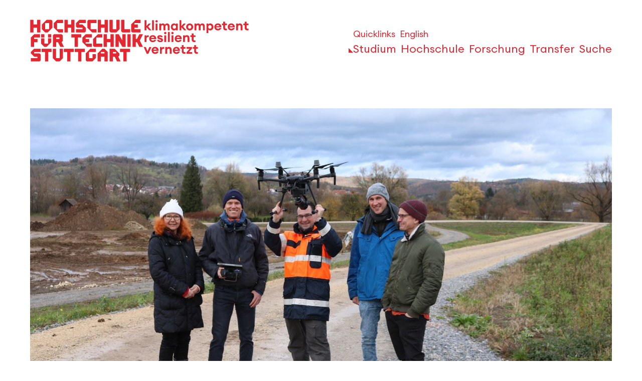

--- FILE ---
content_type: text/html; charset=utf-8
request_url: https://www.hft-stuttgart.de/vermessung/news/jungfernflug
body_size: 14034
content:
<!DOCTYPE html>
<html lang="de">
<head>

<meta charset="utf-8">
<!-- 
	This website is powered by TYPO3 - inspiring people to share!
	TYPO3 is a free open source Content Management Framework initially created by Kasper Skaarhoj and licensed under GNU/GPL.
	TYPO3 is copyright 1998-2026 of Kasper Skaarhoj. Extensions are copyright of their respective owners.
	Information and contribution at https://typo3.org/
-->



<title>Jungfernflug | HFT Stuttgart</title>
<meta name="generator" content="TYPO3 CMS">
<meta name="viewport" content="width=device-width, initial-scale=1">
<meta property="og:image" content="https://www.hft-stuttgart.de/fileadmin/Dateien/Vermessung/Bilder/vermessung-geoinformatic-drohnenpiloten.JPG">
<meta name="twitter:card" content="summary">

<link rel="stylesheet" href="/_assets/5d8b9f09679dc63b809d410272f2c8ce/Css/frontend.min.css?1755868097" media="all">
<link rel="stylesheet" href="/typo3temp/assets/css/7015c8c4ac5ff815b57530b221005fc6.css?1753795029" media="all">
<link rel="stylesheet" href="/assets/hft_sitepackage/css/app.css?1768476634" media="all">






<link rel="apple-touch-icon" sizes="192x192" href="/assets/hft_sitepackage/img/favicons/HFT_favicon_192x192.png"><link rel="apple-touch-icon" sizes="164x164" href="/assets/hft_sitepackage/img/favicons/HFT_favicon_164x164.png"><link rel="apple-touch-icon" sizes="57x57" href="/assets/hft_sitepackage/img/favicons/HFT_favicon_57x57.png"><link rel="shortcut icon" type="image/png" sizes="32x32" href="/assets/hft_sitepackage/img/favicons/HFT_favicon_32x32.png"><link rel="shortcut icon" type="image/png" sizes="16x16" href="/assets/hft_sitepackage/img/favicons/HFT_favicon_16x16.png"><link rel="mask-icon" href="/assets/hft_sitepackage/img/favicons/HFT_favicon.svg" color="#e42832"><link rel="icon" type="image/x-icon" href="/assets/hft_sitepackage/img/favicons/favicon.ico">        <link rel="preconnect" href="//privacy-proxy.usercentrics.eu">
        <link rel="preload" href="//privacy-proxy.usercentrics.eu/latest/uc-block.bundle.js" as="script">
        <link rel="dns-prefetch" href="//app.usercentrics.eu" />
        <link rel="dns-prefetch" href="//api.usercentrics.eu" /><script id="usercentrics-cmp" src="https://web.cmp.usercentrics.eu/ui/loader.js" data-settings-id="I81OSZq_" async></script><script type="application/javascript" src="https://privacy-proxy.usercentrics.eu/latest/uc-block.bundle.js"></script>


	
		<meta property="og:image" content="https://www.hft-stuttgart.de/fileadmin/Dateien/Vermessung/Bilder/vermessung-geoinformatic-drohnenpiloten.JPG" />
	
	
		<meta name="twitter:image" content="https://www.hft-stuttgart.de/fileadmin/Dateien/Vermessung/Bilder/vermessung-geoinformatic-drohnenpiloten.JPG" />
	



    <script>
      uc.deactivateBlocking([
      'U8QkTd2W',
      ]);
     </script>  <script>
  uc.setServiceAlias({'u6fxocwTs': 'zqWojrT0P'})
  </script>  <!--Matomo-->
   <script type="application/javascript" src="/assets/hft_sitepackage/js/matomo.js" data-usercentics="Matomo"></script>
<link rel="canonical" href="https://www.hft-stuttgart.de/vermessung/news/jungfernflug"/>

<link rel="alternate" hreflang="de-de" href="https://www.hft-stuttgart.de/vermessung/news/jungfernflug"/>
<link rel="alternate" hreflang="en-GB" href="https://www.hft-stuttgart.com/geomatics/news/maiden-flight"/>
<link rel="alternate" hreflang="x-default" href="https://www.hft-stuttgart.de/vermessung/news/jungfernflug"/>
<!-- This site is optimized with the Yoast SEO for TYPO3 plugin - https://yoast.com/typo3-extensions-seo/ -->
<script type="application/ld+json">[{"@context":"https:\/\/www.schema.org","@type":"BreadcrumbList","itemListElement":[{"@type":"ListItem","position":1,"item":{"@id":"https:\/\/www.hft-stuttgart.de\/","name":"Home"}},{"@type":"ListItem","position":2,"item":{"@id":"https:\/\/www.hft-stuttgart.de\/studium","name":"Studium"}},{"@type":"ListItem","position":3,"item":{"@id":"https:\/\/www.hft-stuttgart.de\/studium\/studienbereiche","name":"Studienbereiche"}},{"@type":"ListItem","position":4,"item":{"@id":"https:\/\/www.hft-stuttgart.de\/vermessung","name":"Vermessung"}},{"@type":"ListItem","position":5,"item":{"@id":"https:\/\/www.hft-stuttgart.de\/vermessung\/news","name":"News"}},{"@type":"ListItem","position":6,"item":{"@id":"https:\/\/www.hft-stuttgart.de\/vermessung\/news\/jungfernflug","name":"Jungfernflug"}}]}]</script>
</head>
<body>

    
    <section class="js-quick-nav" aria-labelledby="quick-navigation-headline">
        <div class="js-quick-nav__wrapper">
            <h2 class="h3" id="quick-navigation-headline">
                Barrierefreie Navigation
            </h2>
            <nav
                class="js-quick-nav__nav content"
                aria-label="Barrierefreie Navigation"
            >
                <ul class="js-quick-nav__list">
                    <li class="js-quick-nav__item">
                        <a
                            href="#navbar-main-desktop"
                            class="js-quick-nav__link"
                            data-quick-nav-target="navbar-main-desktop"
                        >
                            <span class="js-quick-nav__link-text"
                                >Direkt zum Hauptmenü</span
                            >
                        </a>
                    </li>
                    <li class="js-quick-nav__item">
                        <a
                            href="#mainContent"
                            class="js-quick-nav__link"
                            data-quick-nav-target="mainContent"
                        >
                            <span class="js-quick-nav__link-text"
                                >Direkt zum Inhaltsbereich</span
                            >
                        </a>
                    </li>
                    <li class="js-quick-nav__item">
                        <a
                            href="#main-footer"
                            class="js-quick-nav__link"
                            data-quick-nav-target="main-footer"
                        >
                            <span class="js-quick-nav__link-text"
                                >Direkt zum Footer</span
                            >
                        </a>
                    </li>
                </ul>
            </nav>
        </div>
    </section>


	<header>
		
			
		
        
  

    <div class="js-main-navigation main-navigation">
        <div class="main-navigation__overlay"></div>
        <div class="container">
            <nav id="navbar-main" class="navbar navbar-main js-navbar-main accordion navbar-light navbar-expand-lg navbar-transparent" aria-labelledby="mainNavHeading">
                <h3 id="mainNavHeading" class="sr-only">Hauptnavigation</h3>

                <div class="logo">
                    <a class="logo__link " href="/">
                        
                                
                                <img class="logo--big" id="js-img-logo" alt="Hochschule für Technik Stuttgart - zur Startseite" src="/assets/hft_sitepackage/img/logo-HFT-Stuttgart-2025.svg" width="226" height="86" />
                                <img class="logo--pgz" alt="klimakompetent resilient vernetzt" src="/assets/hft_sitepackage/img/logo-HFT-Stuttgart-pgz-2025.svg" width="211" height="71" />
                            

                        <img class="logo--compact" alt="Hochschule für Technik Stuttgart " src="/assets/hft_sitepackage/img/logo-HFT-Stuttgart-compact-2025.svg" width="351" height="33" />
                    </a>
                </div>

                <div class="navbar__container">
                    <div class="navbar__toggle-buttons">
                        <button class="js-navbar-toggler navbar__toggle-buttons--search" type="button" aria-controls="aria-navbar--search" aria-expanded="false" aria-label="Toggle Search Menu">
                            <span>Suche</span>
                        </button>
                        <button class="js-navbar-toggler navbar__toggle-buttons--menu" type="button" aria-controls="aria-navbar--mobile" aria-expanded="false" aria-label="Toggle Menu">
                            <span>Menü</span>
                        </button>
                    </div>

                    <div class="navbar__top-bar">
                        <a href="/quicklinks" class="quicklinks"><span>Quicklinks</span></a>
                        
    
        
            
        
            
                    
                            
                            
                            
                        

                    <a href="https://www.hft-stuttgart.com/geomatics/news/maiden-flight" hreflang="en-GB" title="English">
                        <span>English</span>
                    </a>
                
        
    

                    </div>

                    
                    <div class="navbar--mobile">
                        <div class="navbar__search js-search-collapse" id="aria-navbar--search" aria-hidden="true">
                            <form action="/suche" data-suggest="/vermessung/news/jungfernflug/suggest.json" data-suggest-header="Top Treffer" class="search-form">
                                <div class="search-form__grid">
                                    <span class="search-input">
                                        <span class="icon icon-search--white icon-size--xl"></span>
                                        <input type="search" name="tx_solr[q]">
                                    </span>
                                    <button type="submit" name="submit" value="Suche" class="button">Suchen</button>
                                </div>
                            </form>
                        </div>
                        <div class="navbar__wrapper" id="aria-navbar--mobile" aria-hidden="true">
                            
                                <ul class="navbar__nav">
                                    <li class="navbar__nav__item">
                                        
                                                <button class=" navbar__link--toggle has-current"
                                                aria-label="öffnen oder schließen der Navigationspunkte für Studium"
                                                aria-expanded="false" aria-controls="dropdown-menu-layer-1-0"
                                                aria-current="location">
                                                    <span>Studium</span>
                                                </button>
                                            
                                        <ul class="subnav js-mega-dropdown-menu" aria-hidden="true" id="dropdown-menu-layer-1-0">
                                            
                                                <li class="subnav__item">
                                                    <ul>
                                                        <li>
                                                            
                                                                    <button class="subnav__link--toggle has-current"
                                                                        aria-expanded="false"
                                                                        aria-label="öffnen oder schließen der Navigationspunkte für Studienbereiche"
                                                                        aria-controls="dropdown-menu-layer-2-0"
                                                                        aria-current="location">
                                                                        <span>Studienbereiche</span>
                                                                    </button>
                                                                

                                                            <ul class="subnav__list" id="dropdown-menu-layer-2-0" class="collapse"
                                                            aria-labelledby="heading-0-0" aria-hidden="true">
                                                                
                                                                    <li>
                                                                        
                                                                                <a href="/architektur-und-gestaltung" title="Architektur und Gestaltung" class="subnav__list__link">
                                                                                    Architektur und Gestaltung
                                                                                </a>
                                                                            
                                                                    </li>
                                                                
                                                                    <li>
                                                                        
                                                                                <a href="/bauingenieurwesen" title="Bauingenieurwesen" class="subnav__list__link">
                                                                                    Bauingenieurwesen
                                                                                </a>
                                                                            
                                                                    </li>
                                                                
                                                                    <li>
                                                                        
                                                                                <a href="/bauphysik" title="Bauphysik" class="subnav__list__link">
                                                                                    Bauphysik
                                                                                </a>
                                                                            
                                                                    </li>
                                                                
                                                                    <li>
                                                                        
                                                                                <a href="/informatik" title="Informatik" class="subnav__list__link">
                                                                                    Informatik
                                                                                </a>
                                                                            
                                                                    </li>
                                                                
                                                                    <li>
                                                                        
                                                                                <a href="/mathematik" title="Mathematik" class="subnav__list__link">
                                                                                    Mathematik
                                                                                </a>
                                                                            
                                                                    </li>
                                                                
                                                                    <li>
                                                                        
                                                                                <a href="/vermessung" aria-current="page" title="Vermessung" class="subnav__list__link is-current">
                                                                                    Vermessung
                                                                                </a>
                                                                            
                                                                    </li>
                                                                
                                                                    <li>
                                                                        
                                                                                <a href="/wirtschaft" title="Wirtschaft" class="subnav__list__link">
                                                                                    Wirtschaft
                                                                                </a>
                                                                            
                                                                    </li>
                                                                
                                                            </ul>
                                                        </li>
                                                    </ul>
                                                </li>
                                            
                                                <li class="subnav__item">
                                                    <ul>
                                                        <li>
                                                            
                                                                    <button class="subnav__link--toggle"
                                                                        aria-expanded="false"
                                                                        aria-label="öffnen oder schließen der Navigationspunkte für Vor dem Studium"
                                                                        aria-controls="dropdown-menu-layer-2-0">
                                                                        <span>Vor dem Studium</span>
                                                                    </button>
                                                                

                                                            <ul class="subnav__list" id="dropdown-menu-layer-2-0" class="collapse"
                                                            aria-labelledby="heading-0-1" aria-hidden="true">
                                                                
                                                                    <li>
                                                                        
                                                                                <a href="/studium/bewerbung" title="Bewerbung" class="subnav__list__link">
                                                                                    Bewerbung
                                                                                </a>
                                                                            
                                                                    </li>
                                                                
                                                                    <li>
                                                                        
                                                                                <a href="/studium/studienberatung" title="Studienberatung für Studieninteressierte" class="subnav__list__link">
                                                                                    Studienberatung für Studieninteressierte
                                                                                </a>
                                                                            
                                                                    </li>
                                                                
                                                                    <li>
                                                                        
                                                                                <a href="/studium/vor-dem-studium/studieninteressierte-aus-dem-ausland" title="Studieninteressierte aus dem Ausland" class="subnav__list__link">
                                                                                    Studieninteressierte aus dem Ausland
                                                                                </a>
                                                                            
                                                                    </li>
                                                                
                                                                    <li>
                                                                        
                                                                                <a href="/leben-studieren-in-stuttgart" title="Leben &amp; Studieren in Stuttgart" class="subnav__list__link">
                                                                                    Leben &amp; Studieren in Stuttgart
                                                                                </a>
                                                                            
                                                                    </li>
                                                                
                                                                    <li>
                                                                        
                                                                                <a href="/studium/mathe-brueckenkurs" title="Mathe-Brückenkurs" class="subnav__list__link">
                                                                                    Mathe-Brückenkurs
                                                                                </a>
                                                                            
                                                                    </li>
                                                                
                                                                    <li>
                                                                        
                                                                                <a href="/studium/veranstaltungen-studieninteressierte" title="Veranstaltungen für Studieninteressierte" class="subnav__list__link">
                                                                                    Veranstaltungen für Studieninteressierte
                                                                                </a>
                                                                            
                                                                    </li>
                                                                
                                                            </ul>
                                                        </li>
                                                    </ul>
                                                </li>
                                            
                                                <li class="subnav__item">
                                                    <ul>
                                                        <li>
                                                            
                                                                    <button class="subnav__link--toggle"
                                                                        aria-expanded="false"
                                                                        aria-label="öffnen oder schließen der Navigationspunkte für Im Studium"
                                                                        aria-controls="dropdown-menu-layer-2-0">
                                                                        <span>Im Studium</span>
                                                                    </button>
                                                                

                                                            <ul class="subnav__list" id="dropdown-menu-layer-2-0" class="collapse"
                                                            aria-labelledby="heading-0-2" aria-hidden="true">
                                                                
                                                                    <li>
                                                                        
                                                                                <a href="/studium/im-studium/studienorganisation" title="Studienorganisation" class="subnav__list__link">
                                                                                    Studienorganisation
                                                                                </a>
                                                                            
                                                                    </li>
                                                                
                                                                    <li>
                                                                        
                                                                                <a href="/studium/im-studium/studienberatung-fuer-studierende-1" title="Studienberatung für Studierende" class="subnav__list__link">
                                                                                    Studienberatung für Studierende
                                                                                </a>
                                                                            
                                                                    </li>
                                                                
                                                                    <li>
                                                                        
                                                                                <a href="/international" title="International Office" class="subnav__list__link">
                                                                                    International Office
                                                                                </a>
                                                                            
                                                                    </li>
                                                                
                                                                    <li>
                                                                        
                                                                                <a href="/studium/im-studium/skill" title="SkiLL" class="subnav__list__link">
                                                                                    SkiLL
                                                                                </a>
                                                                            
                                                                    </li>
                                                                
                                                                    <li>
                                                                        
                                                                                <a href="/hft/einrichtungen/bibliothek" title="Bibliothek" class="subnav__list__link">
                                                                                    Bibliothek
                                                                                </a>
                                                                            
                                                                    </li>
                                                                
                                                                    <li>
                                                                        
                                                                                <a href="/hft/einrichtungen/informationszentrum" title="IT-Support" class="subnav__list__link">
                                                                                    IT-Support
                                                                                </a>
                                                                            
                                                                    </li>
                                                                
                                                                    <li>
                                                                        
                                                                                <a href="/studium/im-studium/jobangebote-fuer-studierende" title="Jobangebote für Studierende" class="subnav__list__link">
                                                                                    Jobangebote für Studierende
                                                                                </a>
                                                                            
                                                                    </li>
                                                                
                                                                    <li>
                                                                        
                                                                                <a href="/studium/im-studium/rund-ums-studium" title="Rund ums Studium" class="subnav__list__link">
                                                                                    Rund ums Studium
                                                                                </a>
                                                                            
                                                                    </li>
                                                                
                                                            </ul>
                                                        </li>
                                                    </ul>
                                                </li>
                                            
                                                <li class="subnav__item">
                                                    <ul>
                                                        <li>
                                                            
                                                                    <button class="subnav__link--toggle"
                                                                        aria-expanded="false"
                                                                        aria-label="öffnen oder schließen der Navigationspunkte für Nach dem Studium"
                                                                        aria-controls="dropdown-menu-layer-2-0">
                                                                        <span>Nach dem Studium</span>
                                                                    </button>
                                                                

                                                            <ul class="subnav__list" id="dropdown-menu-layer-2-0" class="collapse"
                                                            aria-labelledby="heading-0-3" aria-hidden="true">
                                                                
                                                                    <li>
                                                                        
                                                                                <a href="/studium/alumni" title="Alumni" class="subnav__list__link">
                                                                                    Alumni
                                                                                </a>
                                                                            
                                                                    </li>
                                                                
                                                                    <li>
                                                                        
                                                                                <a href="/studium/nach-dem-studium/gruendungsservice" title="Start-up gründen" class="subnav__list__link">
                                                                                    Start-up gründen
                                                                                </a>
                                                                            
                                                                    </li>
                                                                
                                                                    <li>
                                                                        
                                                                                <a href="/studium/weiterbildung" title="Weiterbildung" class="subnav__list__link">
                                                                                    Weiterbildung
                                                                                </a>
                                                                            
                                                                    </li>
                                                                
                                                            </ul>
                                                        </li>
                                                    </ul>
                                                </li>
                                            
                                        </ul>
                                    </li>
                                </ul>
                            
                                <ul class="navbar__nav">
                                    <li class="navbar__nav__item">
                                        
                                                <button class=" navbar__link--toggle"
                                                aria-label="öffnen oder schließen der Navigationspunkte für Hochschule"
                                                aria-expanded="false" aria-controls="dropdown-menu-layer-1-1">
                                                    <span>Hochschule</span>
                                                </button>
                                            
                                        <ul class="subnav js-mega-dropdown-menu" aria-hidden="true" id="dropdown-menu-layer-1-1">
                                            
                                                <li class="subnav__item">
                                                    <ul>
                                                        <li>
                                                            
                                                                    <button class="subnav__link--toggle"
                                                                        aria-expanded="false"
                                                                        aria-label="öffnen oder schließen der Navigationspunkte für Über uns"
                                                                        aria-controls="dropdown-menu-layer-2-1">
                                                                        <span>Über uns</span>
                                                                    </button>
                                                                

                                                            <ul class="subnav__list" id="dropdown-menu-layer-2-1" class="collapse"
                                                            aria-labelledby="heading-1-0" aria-hidden="true">
                                                                
                                                                    <li>
                                                                        
                                                                                <a href="/hft/leitbild-profil-haw" title="Leitbild und Profil" class="subnav__list__link">
                                                                                    Leitbild und Profil
                                                                                </a>
                                                                            
                                                                    </li>
                                                                
                                                                    <li>
                                                                        
                                                                                <a href="/hft/geschichte" title="Geschichte" class="subnav__list__link">
                                                                                    Geschichte
                                                                                </a>
                                                                            
                                                                    </li>
                                                                
                                                                    <li>
                                                                        
                                                                                <a href="/hft/nachhaltigkeit" title="Nachhaltigkeit &amp; Umweltschutz" class="subnav__list__link">
                                                                                    Nachhaltigkeit &amp; Umweltschutz
                                                                                </a>
                                                                            
                                                                    </li>
                                                                
                                                                    <li>
                                                                        
                                                                                <a href="/hft/ueber-uns/ethik" title="Ethik" class="subnav__list__link">
                                                                                    Ethik
                                                                                </a>
                                                                            
                                                                    </li>
                                                                
                                                                    <li>
                                                                        
                                                                                <a href="/hft/ueber-uns/hinweisgebersystem" title="Hinweisgebersystem" class="subnav__list__link">
                                                                                    Hinweisgebersystem
                                                                                </a>
                                                                            
                                                                    </li>
                                                                
                                                            </ul>
                                                        </li>
                                                    </ul>
                                                </li>
                                            
                                                <li class="subnav__item">
                                                    <ul>
                                                        <li>
                                                            
                                                                    <button class="subnav__link--toggle"
                                                                        aria-expanded="false"
                                                                        aria-label="öffnen oder schließen der Navigationspunkte für Organisation"
                                                                        aria-controls="dropdown-menu-layer-2-1">
                                                                        <span>Organisation</span>
                                                                    </button>
                                                                

                                                            <ul class="subnav__list" id="dropdown-menu-layer-2-1" class="collapse"
                                                            aria-labelledby="heading-1-1" aria-hidden="true">
                                                                
                                                                    <li>
                                                                        
                                                                                <a href="/personenverzeichnis" title="Personenverzeichnis" class="subnav__list__link">
                                                                                    Personenverzeichnis
                                                                                </a>
                                                                            
                                                                    </li>
                                                                
                                                                    <li>
                                                                        
                                                                                <a href="/hft/rektorat" title="Rektorat" class="subnav__list__link">
                                                                                    Rektorat
                                                                                </a>
                                                                            
                                                                    </li>
                                                                
                                                                    <li>
                                                                        
                                                                                <a href="/hft/verwaltung" title="Verwaltung" class="subnav__list__link">
                                                                                    Verwaltung
                                                                                </a>
                                                                            
                                                                    </li>
                                                                
                                                                    <li>
                                                                        
                                                                                <a href="/hft/einrichtungen" title="Einrichtungen" class="subnav__list__link">
                                                                                    Einrichtungen
                                                                                </a>
                                                                            
                                                                    </li>
                                                                
                                                                    <li>
                                                                        
                                                                                <a href="/hft/gremien" title="Gremien" class="subnav__list__link">
                                                                                    Gremien
                                                                                </a>
                                                                            
                                                                    </li>
                                                                
                                                                    <li>
                                                                        
                                                                                <a href="/hft/foerderer-unterstuetzer" title="Förderer &amp; Unterstützer" class="subnav__list__link">
                                                                                    Förderer &amp; Unterstützer
                                                                                </a>
                                                                            
                                                                    </li>
                                                                
                                                                    <li>
                                                                        
                                                                                <a href="/hft/fakultaeten" title="Fakultäten" class="subnav__list__link">
                                                                                    Fakultäten
                                                                                </a>
                                                                            
                                                                    </li>
                                                                
                                                                    <li>
                                                                        
                                                                                <a href="/hft/verfasste-studierendenschaft" title="Verfasste Studierendenschaft" class="subnav__list__link">
                                                                                    Verfasste Studierendenschaft
                                                                                </a>
                                                                            
                                                                    </li>
                                                                
                                                            </ul>
                                                        </li>
                                                    </ul>
                                                </li>
                                            
                                                <li class="subnav__item">
                                                    <ul>
                                                        <li>
                                                            
                                                                    <button class="subnav__link--toggle"
                                                                        aria-expanded="false"
                                                                        aria-label="öffnen oder schließen der Navigationspunkte für Campuskultur"
                                                                        aria-controls="dropdown-menu-layer-2-1">
                                                                        <span>Campuskultur</span>
                                                                    </button>
                                                                

                                                            <ul class="subnav__list" id="dropdown-menu-layer-2-1" class="collapse"
                                                            aria-labelledby="heading-1-2" aria-hidden="true">
                                                                
                                                                    <li>
                                                                        
                                                                                <a href="/hft/campuskultur/vielfalt" title="Vielfalt" class="subnav__list__link">
                                                                                    Vielfalt
                                                                                </a>
                                                                            
                                                                    </li>
                                                                
                                                                    <li>
                                                                        
                                                                                <a href="/hft/campuskultur/chancengleichheit-gleichstellung" title="Chancengleichheit &amp; Gleichstellung" class="subnav__list__link">
                                                                                    Chancengleichheit &amp; Gleichstellung
                                                                                </a>
                                                                            
                                                                    </li>
                                                                
                                                                    <li>
                                                                        
                                                                                <a href="/hft/campuskultur/familienfreundliche-hochschule" title="Familienfreundliche Hochschule" class="subnav__list__link">
                                                                                    Familienfreundliche Hochschule
                                                                                </a>
                                                                            
                                                                    </li>
                                                                
                                                                    <li>
                                                                        
                                                                                <a href="/hft/campuskultur/sexuelle-belaestigung" title="Hilfe bei sexueller Belästigung" class="subnav__list__link">
                                                                                    Hilfe bei sexueller Belästigung
                                                                                </a>
                                                                            
                                                                    </li>
                                                                
                                                                    <li>
                                                                        
                                                                                <a href="/hft/campuskultur/antidiskriminierung" title="Antidiskriminierung" class="subnav__list__link">
                                                                                    Antidiskriminierung
                                                                                </a>
                                                                            
                                                                    </li>
                                                                
                                                                    <li>
                                                                        
                                                                                <a href="/hft/campuskultur/barrierefreie-hochschule" title="Barrierefreie Hochschule" class="subnav__list__link">
                                                                                    Barrierefreie Hochschule
                                                                                </a>
                                                                            
                                                                    </li>
                                                                
                                                            </ul>
                                                        </li>
                                                    </ul>
                                                </li>
                                            
                                                <li class="subnav__item">
                                                    <ul>
                                                        <li>
                                                            
                                                                    <button class="subnav__link--toggle"
                                                                        aria-expanded="false"
                                                                        aria-label="öffnen oder schließen der Navigationspunkte für Aktuell"
                                                                        aria-controls="dropdown-menu-layer-2-1">
                                                                        <span>Aktuell</span>
                                                                    </button>
                                                                

                                                            <ul class="subnav__list" id="dropdown-menu-layer-2-1" class="collapse"
                                                            aria-labelledby="heading-1-3" aria-hidden="true">
                                                                
                                                                    <li>
                                                                        
                                                                                <a href="/veranstaltungen" title="Termine &amp; Veranstaltungen" class="subnav__list__link">
                                                                                    Termine &amp; Veranstaltungen
                                                                                </a>
                                                                            
                                                                    </li>
                                                                
                                                                    <li>
                                                                        
                                                                                <a href="/news" title="News" class="subnav__list__link">
                                                                                    News
                                                                                </a>
                                                                            
                                                                    </li>
                                                                
                                                                    <li>
                                                                        
                                                                                <a href="/karriere" title="Job &amp; Karriere" class="subnav__list__link">
                                                                                    Job &amp; Karriere
                                                                                </a>
                                                                            
                                                                    </li>
                                                                
                                                                    <li>
                                                                        
                                                                                <a href="/hft/aktuell/personalmobilitaet-ins-ausland" title="Personalmobilität ins Ausland" class="subnav__list__link">
                                                                                    Personalmobilität ins Ausland
                                                                                </a>
                                                                            
                                                                    </li>
                                                                
                                                                    <li>
                                                                        
                                                                                <a href="/hft/aktuell/hochschulkommunikation" title="Hochschulkommunikation" class="subnav__list__link">
                                                                                    Hochschulkommunikation
                                                                                </a>
                                                                            
                                                                    </li>
                                                                
                                                                    <li>
                                                                        
                                                                                <a href="/kontakt" title="Kontakt &amp; Anfahrt" class="subnav__list__link">
                                                                                    Kontakt &amp; Anfahrt
                                                                                </a>
                                                                            
                                                                    </li>
                                                                
                                                            </ul>
                                                        </li>
                                                    </ul>
                                                </li>
                                            
                                        </ul>
                                    </li>
                                </ul>
                            
                                <ul class="navbar__nav">
                                    <li class="navbar__nav__item">
                                        
                                                <button class=" navbar__link--toggle"
                                                aria-label="öffnen oder schließen der Navigationspunkte für Forschung"
                                                aria-expanded="false" aria-controls="dropdown-menu-layer-1-2">
                                                    <span>Forschung</span>
                                                </button>
                                            
                                        <ul class="subnav js-mega-dropdown-menu" aria-hidden="true" id="dropdown-menu-layer-1-2">
                                            
                                                <li class="subnav__item">
                                                    <ul>
                                                        <li>
                                                            
                                                                    <button class="subnav__link--toggle"
                                                                        aria-expanded="false"
                                                                        aria-label="öffnen oder schließen der Navigationspunkte für Aktuell"
                                                                        aria-controls="dropdown-menu-layer-2-2">
                                                                        <span>Aktuell</span>
                                                                    </button>
                                                                

                                                            <ul class="subnav__list" id="dropdown-menu-layer-2-2" class="collapse"
                                                            aria-labelledby="heading-2-0" aria-hidden="true">
                                                                
                                                                    <li>
                                                                        
                                                                                <a href="/forschung/news" title="News" class="subnav__list__link">
                                                                                    News
                                                                                </a>
                                                                            
                                                                    </li>
                                                                
                                                                    <li>
                                                                        
                                                                                <a href="/forschung/veranstaltungen" title="Veranstaltungen" class="subnav__list__link">
                                                                                    Veranstaltungen
                                                                                </a>
                                                                            
                                                                    </li>
                                                                
                                                                    <li>
                                                                        
                                                                                <a href="/forschung/aktuelles/jahresberichte" title="Jahresberichte" class="subnav__list__link">
                                                                                    Jahresberichte
                                                                                </a>
                                                                            
                                                                    </li>
                                                                
                                                            </ul>
                                                        </li>
                                                    </ul>
                                                </li>
                                            
                                                <li class="subnav__item">
                                                    <ul>
                                                        <li>
                                                            
                                                                    <button class="subnav__link--toggle"
                                                                        aria-expanded="false"
                                                                        aria-label="öffnen oder schließen der Navigationspunkte für Forschungsprofil"
                                                                        aria-controls="dropdown-menu-layer-2-2">
                                                                        <span>Forschungsprofil</span>
                                                                    </button>
                                                                

                                                            <ul class="subnav__list" id="dropdown-menu-layer-2-2" class="collapse"
                                                            aria-labelledby="heading-2-1" aria-hidden="true">
                                                                
                                                                    <li>
                                                                        
                                                                                <a href="/forschung/iaf" title="Institut für Angewandte Forschung" class="subnav__list__link">
                                                                                    Institut für Angewandte Forschung
                                                                                </a>
                                                                            
                                                                    </li>
                                                                
                                                                    <li>
                                                                        
                                                                                <a href="/forschung/struktur" title="Struktur" class="subnav__list__link">
                                                                                    Struktur
                                                                                </a>
                                                                            
                                                                    </li>
                                                                
                                                                    <li>
                                                                        
                                                                                <a href="/forschung/schwerpunkte" title="Forschungsschwerpunkte" class="subnav__list__link">
                                                                                    Forschungsschwerpunkte
                                                                                </a>
                                                                            
                                                                    </li>
                                                                
                                                                    <li>
                                                                        
                                                                                <a href="/forschung/forschungsprofil/kompetenzzentren/uebersicht" title="Kompetenzzentren" class="subnav__list__link">
                                                                                    Kompetenzzentren
                                                                                </a>
                                                                            
                                                                    </li>
                                                                
                                                                    <li>
                                                                        
                                                                                <a href="/forschung/forschungsprofil/ombudsperson" title="Gute wissenschaftliche Praxis" class="subnav__list__link">
                                                                                    Gute wissenschaftliche Praxis
                                                                                </a>
                                                                            
                                                                    </li>
                                                                
                                                                    <li>
                                                                        
                                                                                <a href="/forschung/labore" title="Labore" class="subnav__list__link">
                                                                                    Labore
                                                                                </a>
                                                                            
                                                                    </li>
                                                                
                                                                    <li>
                                                                        
                                                                                <a href="/forschung/forschungsprofil/kontakt" title="Kontakt" class="subnav__list__link">
                                                                                    Kontakt
                                                                                </a>
                                                                            
                                                                    </li>
                                                                
                                                            </ul>
                                                        </li>
                                                    </ul>
                                                </li>
                                            
                                                <li class="subnav__item">
                                                    <ul>
                                                        <li>
                                                            
                                                                    <button class="subnav__link--toggle"
                                                                        aria-expanded="false"
                                                                        aria-label="öffnen oder schließen der Navigationspunkte für Forschungsprojekte"
                                                                        aria-controls="dropdown-menu-layer-2-2">
                                                                        <span>Forschungsprojekte</span>
                                                                    </button>
                                                                

                                                            <ul class="subnav__list" id="dropdown-menu-layer-2-2" class="collapse"
                                                            aria-labelledby="heading-2-2" aria-hidden="true">
                                                                
                                                                    <li>
                                                                        
                                                                                <a href="/forschung/projekte" title="Projektübersicht" class="subnav__list__link">
                                                                                    Projektübersicht
                                                                                </a>
                                                                            
                                                                    </li>
                                                                
                                                                    <li>
                                                                        
                                                                                <a href="/forschung/i-city" title="iCity Urbane Transformation" class="subnav__list__link">
                                                                                    iCity Urbane Transformation
                                                                                </a>
                                                                            
                                                                    </li>
                                                                
                                                            </ul>
                                                        </li>
                                                    </ul>
                                                </li>
                                            
                                                <li class="subnav__item">
                                                    <ul>
                                                        <li>
                                                            
                                                                    <button class="subnav__link--toggle"
                                                                        aria-expanded="false"
                                                                        aria-label="öffnen oder schließen der Navigationspunkte für Promotion"
                                                                        aria-controls="dropdown-menu-layer-2-2">
                                                                        <span>Promotion</span>
                                                                    </button>
                                                                

                                                            <ul class="subnav__list" id="dropdown-menu-layer-2-2" class="collapse"
                                                            aria-labelledby="heading-2-3" aria-hidden="true">
                                                                
                                                                    <li>
                                                                        
                                                                                <a href="/forschung/promotion/graduiertenakademie" title="Graduiertenakademie" class="subnav__list__link">
                                                                                    Graduiertenakademie
                                                                                </a>
                                                                            
                                                                    </li>
                                                                
                                                                    <li>
                                                                        
                                                                                <a href="/forschung/promotion/promovierende" title="Promovierende" class="subnav__list__link">
                                                                                    Promovierende
                                                                                </a>
                                                                            
                                                                    </li>
                                                                
                                                                    <li>
                                                                        
                                                                                <a href="/forschung/promotion/interessierte" title="Interessierte" class="subnav__list__link">
                                                                                    Interessierte
                                                                                </a>
                                                                            
                                                                    </li>
                                                                
                                                                    <li>
                                                                        
                                                                                <a href="/forschung/promotion/qualifizierung-und-karriere" title="Qualifizierung und Karriere" class="subnav__list__link">
                                                                                    Qualifizierung und Karriere
                                                                                </a>
                                                                            
                                                                    </li>
                                                                
                                                                    <li>
                                                                        
                                                                                <a href="/forschung/promotion/veranstaltungen-und-news" title="Veranstaltungen und News" class="subnav__list__link">
                                                                                    Veranstaltungen und News
                                                                                </a>
                                                                            
                                                                    </li>
                                                                
                                                            </ul>
                                                        </li>
                                                    </ul>
                                                </li>
                                            
                                        </ul>
                                    </li>
                                </ul>
                            
                                <ul class="navbar__nav">
                                    <li class="navbar__nav__item">
                                        
                                                <button class=" navbar__link--toggle"
                                                aria-label="öffnen oder schließen der Navigationspunkte für Transfer"
                                                aria-expanded="false" aria-controls="dropdown-menu-layer-1-3">
                                                    <span>Transfer</span>
                                                </button>
                                            
                                        <ul class="subnav js-mega-dropdown-menu" aria-hidden="true" id="dropdown-menu-layer-1-3">
                                            
                                                <li class="subnav__item">
                                                    <ul>
                                                        <li>
                                                            
                                                                    <button class="subnav__link--toggle"
                                                                        aria-expanded="false"
                                                                        aria-label="öffnen oder schließen der Navigationspunkte für HFT Transfer"
                                                                        aria-controls="dropdown-menu-layer-2-3">
                                                                        <span>HFT Transfer</span>
                                                                    </button>
                                                                

                                                            <ul class="subnav__list" id="dropdown-menu-layer-2-3" class="collapse"
                                                            aria-labelledby="heading-3-0" aria-hidden="true">
                                                                
                                                                    <li>
                                                                        
                                                                                <a href="/transfer/hft-transfer/transfer-mit-uns" title="Transfer mit uns" class="subnav__list__link">
                                                                                    Transfer mit uns
                                                                                </a>
                                                                            
                                                                    </li>
                                                                
                                                                    <li>
                                                                        
                                                                                <a href="/transfer/hft-transfer/witech-gmbh" title="WiTech GmbH" class="subnav__list__link">
                                                                                    WiTech GmbH
                                                                                </a>
                                                                            
                                                                    </li>
                                                                
                                                                    <li>
                                                                        
                                                                                <a href="/transfer/innovative-hochschule/m4-lab" title="Kooperationsmöglichkeiten" class="subnav__list__link">
                                                                                    Kooperationsmöglichkeiten
                                                                                </a>
                                                                            
                                                                    </li>
                                                                
                                                                    <li>
                                                                        
                                                                                <a href="/transfer/innovative-hochschule/transferstrategie" title="Transferbeispiele" class="subnav__list__link">
                                                                                    Transferbeispiele
                                                                                </a>
                                                                            
                                                                    </li>
                                                                
                                                                    <li>
                                                                        
                                                                                <a href="/transfer/hft-transfer/unser-transferportal" title="Unser Transferportal" class="subnav__list__link">
                                                                                    Unser Transferportal
                                                                                </a>
                                                                            
                                                                    </li>
                                                                
                                                                    <li>
                                                                        
                                                                                <a href="/transfer/hft-transfer/innovative-hochschule-m4-lab" title="Innovative Hochschule – M4_LAB" class="subnav__list__link">
                                                                                    Innovative Hochschule – M4_LAB
                                                                                </a>
                                                                            
                                                                    </li>
                                                                
                                                            </ul>
                                                        </li>
                                                    </ul>
                                                </li>
                                            
                                                <li class="subnav__item">
                                                    <ul>
                                                        <li>
                                                            
                                                                    <button class="subnav__link--toggle"
                                                                        aria-expanded="false"
                                                                        aria-label="öffnen oder schließen der Navigationspunkte für Transfer konkret"
                                                                        aria-controls="dropdown-menu-layer-2-3">
                                                                        <span>Transfer konkret</span>
                                                                    </button>
                                                                

                                                            <ul class="subnav__list" id="dropdown-menu-layer-2-3" class="collapse"
                                                            aria-labelledby="heading-3-1" aria-hidden="true">
                                                                
                                                                    <li>
                                                                        
                                                                                <a href="/transfer/transfer-konkret/hftlab/hftlab" title="HFT.Lab" class="subnav__list__link">
                                                                                    HFT.Lab
                                                                                </a>
                                                                            
                                                                    </li>
                                                                
                                                                    <li>
                                                                        
                                                                                <a href="/transfer/transfer-konkret/news" title="News" class="subnav__list__link">
                                                                                    News
                                                                                </a>
                                                                            
                                                                    </li>
                                                                
                                                                    <li>
                                                                        
                                                                                <a href="/transfer/transfer-konkret/stadtlabor-podcast" title="Stadtlabor–Podcast" class="subnav__list__link">
                                                                                    Stadtlabor–Podcast
                                                                                </a>
                                                                            
                                                                    </li>
                                                                
                                                                    <li>
                                                                        
                                                                                <a href="/transfer/transfer-konkret/transfer-videos" title="Transfer–Videos" class="subnav__list__link">
                                                                                    Transfer–Videos
                                                                                </a>
                                                                            
                                                                    </li>
                                                                
                                                            </ul>
                                                        </li>
                                                    </ul>
                                                </li>
                                            
                                                <li class="subnav__item">
                                                    <ul>
                                                        <li>
                                                            
                                                                    <button class="subnav__link--toggle"
                                                                        aria-expanded="false"
                                                                        aria-label="öffnen oder schließen der Navigationspunkte für Für Gründungsbegeisterte"
                                                                        aria-controls="dropdown-menu-layer-2-3">
                                                                        <span>Für Gründungsbegeisterte</span>
                                                                    </button>
                                                                

                                                            <ul class="subnav__list" id="dropdown-menu-layer-2-3" class="collapse"
                                                            aria-labelledby="heading-3-2" aria-hidden="true">
                                                                
                                                                    <li>
                                                                        
                                                                                <a href="/transfer/fuer-gruendungsneugierige/studierende-forschende" title="Studierende &amp; Forschende" class="subnav__list__link">
                                                                                    Studierende &amp; Forschende
                                                                                </a>
                                                                            
                                                                    </li>
                                                                
                                                                    <li>
                                                                        
                                                                                <a href="/transfer/fuer-gruendungsneugierige/unternehmen-kommunen" title="Unternehmen &amp; Kommunen" class="subnav__list__link">
                                                                                    Unternehmen &amp; Kommunen
                                                                                </a>
                                                                            
                                                                    </li>
                                                                
                                                                    <li>
                                                                        
                                                                                <a href="/transfer/fuer-gruendungsneugierige/gruendungsbeispiele" title="Gründungserfolge" class="subnav__list__link">
                                                                                    Gründungserfolge
                                                                                </a>
                                                                            
                                                                    </li>
                                                                
                                                            </ul>
                                                        </li>
                                                    </ul>
                                                </li>
                                            
                                        </ul>
                                    </li>
                                </ul>
                            
                            <div class="navbar__nav--quicklinks">
                                <div class="quicklinks-bt">
                                    <a href="/quicklinks">Quicklinks</a>
                                </div>
                                

    
        <div class="language-mobile">
            
                
            
                
                        
                                
                                
                                
                            

                        <a href="https://www.hft-stuttgart.com/geomatics/news/maiden-flight" hreflang="en-GB" title="English">
                            <span>English</span>
                        </a>
                    
            
        </div>
    

                            </div>
                        </div>
                    </div>

                    <div class="navbar--desktop">
                        
                            <ul class="navbar__nav" id="navbar-main-desktop">
                                <li class="navbar__nav__item">
                                    
                                            <button class=" navbar__link--toggle has-current"
                                                aria-label="öffnen oder schließen der Navigationspunkte für 'Studium' "
                                                aria-controls="dropdown-menu-layer-1-0"
                                                aria-expanded="false"
                                                aria-current="location" >
                                                <span>Studium</span>
                                            </button>
                                        
                                    <div class="navbar__flyout" aria-hidden="true" id="dropdown-menu-layer-1-0">
                                        <ul class="subnav js-mega-dropdown-menu" >
                                            
                                                <ul>
                                                    <li>
                                                        <h3 class="subnav__link--toggle">
                                                            <span>Studienbereiche</span>
                                                        </h3>
                                                        <ul class="subnav__list">
                                                            
                                                                <li>
                                                                    
                                                                            <a href="/architektur-und-gestaltung" title="Architektur und Gestaltung" class="subnav__list__link">
                                                                                Architektur und Gestaltung
                                                                            </a>
                                                                        
                                                                </li>
                                                            
                                                                <li>
                                                                    
                                                                            <a href="/bauingenieurwesen" title="Bauingenieurwesen" class="subnav__list__link">
                                                                                Bauingenieurwesen
                                                                            </a>
                                                                        
                                                                </li>
                                                            
                                                                <li>
                                                                    
                                                                            <a href="/bauphysik" title="Bauphysik" class="subnav__list__link">
                                                                                Bauphysik
                                                                            </a>
                                                                        
                                                                </li>
                                                            
                                                                <li>
                                                                    
                                                                            <a href="/informatik" title="Informatik" class="subnav__list__link">
                                                                                Informatik
                                                                            </a>
                                                                        
                                                                </li>
                                                            
                                                                <li>
                                                                    
                                                                            <a href="/mathematik" title="Mathematik" class="subnav__list__link">
                                                                                Mathematik
                                                                            </a>
                                                                        
                                                                </li>
                                                            
                                                                <li>
                                                                    
                                                                            <a href="/vermessung" aria-current="page" title="Vermessung" class="subnav__list__link is-current">
                                                                                Vermessung
                                                                            </a>
                                                                        
                                                                </li>
                                                            
                                                                <li>
                                                                    
                                                                            <a href="/wirtschaft" title="Wirtschaft" class="subnav__list__link">
                                                                                Wirtschaft
                                                                            </a>
                                                                        
                                                                </li>
                                                            
                                                        </ul>
                                                    </li>
                                                </ul>
                                            
                                                <ul>
                                                    <li>
                                                        <h3 class="subnav__link--toggle">
                                                            <span>Vor dem Studium</span>
                                                        </h3>
                                                        <ul class="subnav__list">
                                                            
                                                                <li>
                                                                    
                                                                            <a href="/studium/bewerbung" title="Bewerbung" class="subnav__list__link">
                                                                                Bewerbung
                                                                            </a>
                                                                        
                                                                </li>
                                                            
                                                                <li>
                                                                    
                                                                            <a href="/studium/studienberatung" title="Studienberatung für Studieninteressierte" class="subnav__list__link">
                                                                                Studienberatung für Studieninteressierte
                                                                            </a>
                                                                        
                                                                </li>
                                                            
                                                                <li>
                                                                    
                                                                            <a href="/studium/vor-dem-studium/studieninteressierte-aus-dem-ausland" title="Studieninteressierte aus dem Ausland" class="subnav__list__link">
                                                                                Studieninteressierte aus dem Ausland
                                                                            </a>
                                                                        
                                                                </li>
                                                            
                                                                <li>
                                                                    
                                                                            <a href="/leben-studieren-in-stuttgart" title="Leben &amp; Studieren in Stuttgart" class="subnav__list__link">
                                                                                Leben &amp; Studieren in Stuttgart
                                                                            </a>
                                                                        
                                                                </li>
                                                            
                                                                <li>
                                                                    
                                                                            <a href="/studium/mathe-brueckenkurs" title="Mathe-Brückenkurs" class="subnav__list__link">
                                                                                Mathe-Brückenkurs
                                                                            </a>
                                                                        
                                                                </li>
                                                            
                                                                <li>
                                                                    
                                                                            <a href="/studium/veranstaltungen-studieninteressierte" title="Veranstaltungen für Studieninteressierte" class="subnav__list__link">
                                                                                Veranstaltungen für Studieninteressierte
                                                                            </a>
                                                                        
                                                                </li>
                                                            
                                                        </ul>
                                                    </li>
                                                </ul>
                                            
                                                <ul>
                                                    <li>
                                                        <h3 class="subnav__link--toggle">
                                                            <span>Im Studium</span>
                                                        </h3>
                                                        <ul class="subnav__list">
                                                            
                                                                <li>
                                                                    
                                                                            <a href="/studium/im-studium/studienorganisation" title="Studienorganisation" class="subnav__list__link">
                                                                                Studienorganisation
                                                                            </a>
                                                                        
                                                                </li>
                                                            
                                                                <li>
                                                                    
                                                                            <a href="/studium/im-studium/studienberatung-fuer-studierende-1" title="Studienberatung für Studierende" class="subnav__list__link">
                                                                                Studienberatung für Studierende
                                                                            </a>
                                                                        
                                                                </li>
                                                            
                                                                <li>
                                                                    
                                                                            <a href="/international" title="International Office" class="subnav__list__link">
                                                                                International Office
                                                                            </a>
                                                                        
                                                                </li>
                                                            
                                                                <li>
                                                                    
                                                                            <a href="/studium/im-studium/skill" title="SkiLL" class="subnav__list__link">
                                                                                SkiLL
                                                                            </a>
                                                                        
                                                                </li>
                                                            
                                                                <li>
                                                                    
                                                                            <a href="/hft/einrichtungen/bibliothek" title="Bibliothek" class="subnav__list__link">
                                                                                Bibliothek
                                                                            </a>
                                                                        
                                                                </li>
                                                            
                                                                <li>
                                                                    
                                                                            <a href="/hft/einrichtungen/informationszentrum" title="IT-Support" class="subnav__list__link">
                                                                                IT-Support
                                                                            </a>
                                                                        
                                                                </li>
                                                            
                                                                <li>
                                                                    
                                                                            <a href="/studium/im-studium/jobangebote-fuer-studierende" title="Jobangebote für Studierende" class="subnav__list__link">
                                                                                Jobangebote für Studierende
                                                                            </a>
                                                                        
                                                                </li>
                                                            
                                                                <li>
                                                                    
                                                                            <a href="/studium/im-studium/rund-ums-studium" title="Rund ums Studium" class="subnav__list__link">
                                                                                Rund ums Studium
                                                                            </a>
                                                                        
                                                                </li>
                                                            
                                                        </ul>
                                                    </li>
                                                </ul>
                                            
                                                <ul>
                                                    <li>
                                                        <h3 class="subnav__link--toggle">
                                                            <span>Nach dem Studium</span>
                                                        </h3>
                                                        <ul class="subnav__list">
                                                            
                                                                <li>
                                                                    
                                                                            <a href="/studium/alumni" title="Alumni" class="subnav__list__link">
                                                                                Alumni
                                                                            </a>
                                                                        
                                                                </li>
                                                            
                                                                <li>
                                                                    
                                                                            <a href="/studium/nach-dem-studium/gruendungsservice" title="Start-up gründen" class="subnav__list__link">
                                                                                Start-up gründen
                                                                            </a>
                                                                        
                                                                </li>
                                                            
                                                                <li>
                                                                    
                                                                            <a href="/studium/weiterbildung" title="Weiterbildung" class="subnav__list__link">
                                                                                Weiterbildung
                                                                            </a>
                                                                        
                                                                </li>
                                                            
                                                        </ul>
                                                    </li>
                                                </ul>
                                            
                                        </ul>
                                    </div>
                                </li>
                            </ul>
                        
                            <ul class="navbar__nav" id="navbar-main-desktop">
                                <li class="navbar__nav__item">
                                    
                                            <button class=" navbar__link--toggle"
                                                aria-label="öffnen oder schließen der Navigationspunkte für 'Hochschule' "
                                                aria-controls="dropdown-menu-layer-1-1"
                                                aria-expanded="false" >
                                                <span>Hochschule</span>
                                            </button>
                                        
                                    <div class="navbar__flyout" aria-hidden="true" id="dropdown-menu-layer-1-1">
                                        <ul class="subnav js-mega-dropdown-menu" >
                                            
                                                <ul>
                                                    <li>
                                                        <h3 class="subnav__link--toggle">
                                                            <span>Über uns</span>
                                                        </h3>
                                                        <ul class="subnav__list">
                                                            
                                                                <li>
                                                                    
                                                                            <a href="/hft/leitbild-profil-haw" title="Leitbild und Profil" class="subnav__list__link">
                                                                                Leitbild und Profil
                                                                            </a>
                                                                        
                                                                </li>
                                                            
                                                                <li>
                                                                    
                                                                            <a href="/hft/geschichte" title="Geschichte" class="subnav__list__link">
                                                                                Geschichte
                                                                            </a>
                                                                        
                                                                </li>
                                                            
                                                                <li>
                                                                    
                                                                            <a href="/hft/nachhaltigkeit" title="Nachhaltigkeit &amp; Umweltschutz" class="subnav__list__link">
                                                                                Nachhaltigkeit &amp; Umweltschutz
                                                                            </a>
                                                                        
                                                                </li>
                                                            
                                                                <li>
                                                                    
                                                                            <a href="/hft/ueber-uns/ethik" title="Ethik" class="subnav__list__link">
                                                                                Ethik
                                                                            </a>
                                                                        
                                                                </li>
                                                            
                                                                <li>
                                                                    
                                                                            <a href="/hft/ueber-uns/hinweisgebersystem" title="Hinweisgebersystem" class="subnav__list__link">
                                                                                Hinweisgebersystem
                                                                            </a>
                                                                        
                                                                </li>
                                                            
                                                        </ul>
                                                    </li>
                                                </ul>
                                            
                                                <ul>
                                                    <li>
                                                        <h3 class="subnav__link--toggle">
                                                            <span>Organisation</span>
                                                        </h3>
                                                        <ul class="subnav__list">
                                                            
                                                                <li>
                                                                    
                                                                            <a href="/personenverzeichnis" title="Personenverzeichnis" class="subnav__list__link">
                                                                                Personenverzeichnis
                                                                            </a>
                                                                        
                                                                </li>
                                                            
                                                                <li>
                                                                    
                                                                            <a href="/hft/rektorat" title="Rektorat" class="subnav__list__link">
                                                                                Rektorat
                                                                            </a>
                                                                        
                                                                </li>
                                                            
                                                                <li>
                                                                    
                                                                            <a href="/hft/verwaltung" title="Verwaltung" class="subnav__list__link">
                                                                                Verwaltung
                                                                            </a>
                                                                        
                                                                </li>
                                                            
                                                                <li>
                                                                    
                                                                            <a href="/hft/einrichtungen" title="Einrichtungen" class="subnav__list__link">
                                                                                Einrichtungen
                                                                            </a>
                                                                        
                                                                </li>
                                                            
                                                                <li>
                                                                    
                                                                            <a href="/hft/gremien" title="Gremien" class="subnav__list__link">
                                                                                Gremien
                                                                            </a>
                                                                        
                                                                </li>
                                                            
                                                                <li>
                                                                    
                                                                            <a href="/hft/foerderer-unterstuetzer" title="Förderer &amp; Unterstützer" class="subnav__list__link">
                                                                                Förderer &amp; Unterstützer
                                                                            </a>
                                                                        
                                                                </li>
                                                            
                                                                <li>
                                                                    
                                                                            <a href="/hft/fakultaeten" title="Fakultäten" class="subnav__list__link">
                                                                                Fakultäten
                                                                            </a>
                                                                        
                                                                </li>
                                                            
                                                                <li>
                                                                    
                                                                            <a href="/hft/verfasste-studierendenschaft" title="Verfasste Studierendenschaft" class="subnav__list__link">
                                                                                Verfasste Studierendenschaft
                                                                            </a>
                                                                        
                                                                </li>
                                                            
                                                        </ul>
                                                    </li>
                                                </ul>
                                            
                                                <ul>
                                                    <li>
                                                        <h3 class="subnav__link--toggle">
                                                            <span>Campuskultur</span>
                                                        </h3>
                                                        <ul class="subnav__list">
                                                            
                                                                <li>
                                                                    
                                                                            <a href="/hft/campuskultur/vielfalt" title="Vielfalt" class="subnav__list__link">
                                                                                Vielfalt
                                                                            </a>
                                                                        
                                                                </li>
                                                            
                                                                <li>
                                                                    
                                                                            <a href="/hft/campuskultur/chancengleichheit-gleichstellung" title="Chancengleichheit &amp; Gleichstellung" class="subnav__list__link">
                                                                                Chancengleichheit &amp; Gleichstellung
                                                                            </a>
                                                                        
                                                                </li>
                                                            
                                                                <li>
                                                                    
                                                                            <a href="/hft/campuskultur/familienfreundliche-hochschule" title="Familienfreundliche Hochschule" class="subnav__list__link">
                                                                                Familienfreundliche Hochschule
                                                                            </a>
                                                                        
                                                                </li>
                                                            
                                                                <li>
                                                                    
                                                                            <a href="/hft/campuskultur/sexuelle-belaestigung" title="Hilfe bei sexueller Belästigung" class="subnav__list__link">
                                                                                Hilfe bei sexueller Belästigung
                                                                            </a>
                                                                        
                                                                </li>
                                                            
                                                                <li>
                                                                    
                                                                            <a href="/hft/campuskultur/antidiskriminierung" title="Antidiskriminierung" class="subnav__list__link">
                                                                                Antidiskriminierung
                                                                            </a>
                                                                        
                                                                </li>
                                                            
                                                                <li>
                                                                    
                                                                            <a href="/hft/campuskultur/barrierefreie-hochschule" title="Barrierefreie Hochschule" class="subnav__list__link">
                                                                                Barrierefreie Hochschule
                                                                            </a>
                                                                        
                                                                </li>
                                                            
                                                        </ul>
                                                    </li>
                                                </ul>
                                            
                                                <ul>
                                                    <li>
                                                        <h3 class="subnav__link--toggle">
                                                            <span>Aktuell</span>
                                                        </h3>
                                                        <ul class="subnav__list">
                                                            
                                                                <li>
                                                                    
                                                                            <a href="/veranstaltungen" title="Termine &amp; Veranstaltungen" class="subnav__list__link">
                                                                                Termine &amp; Veranstaltungen
                                                                            </a>
                                                                        
                                                                </li>
                                                            
                                                                <li>
                                                                    
                                                                            <a href="/news" title="News" class="subnav__list__link">
                                                                                News
                                                                            </a>
                                                                        
                                                                </li>
                                                            
                                                                <li>
                                                                    
                                                                            <a href="/karriere" title="Job &amp; Karriere" class="subnav__list__link">
                                                                                Job &amp; Karriere
                                                                            </a>
                                                                        
                                                                </li>
                                                            
                                                                <li>
                                                                    
                                                                            <a href="/hft/aktuell/personalmobilitaet-ins-ausland" title="Personalmobilität ins Ausland" class="subnav__list__link">
                                                                                Personalmobilität ins Ausland
                                                                            </a>
                                                                        
                                                                </li>
                                                            
                                                                <li>
                                                                    
                                                                            <a href="/hft/aktuell/hochschulkommunikation" title="Hochschulkommunikation" class="subnav__list__link">
                                                                                Hochschulkommunikation
                                                                            </a>
                                                                        
                                                                </li>
                                                            
                                                                <li>
                                                                    
                                                                            <a href="/kontakt" title="Kontakt &amp; Anfahrt" class="subnav__list__link">
                                                                                Kontakt &amp; Anfahrt
                                                                            </a>
                                                                        
                                                                </li>
                                                            
                                                        </ul>
                                                    </li>
                                                </ul>
                                            
                                        </ul>
                                    </div>
                                </li>
                            </ul>
                        
                            <ul class="navbar__nav" id="navbar-main-desktop">
                                <li class="navbar__nav__item">
                                    
                                            <button class=" navbar__link--toggle"
                                                aria-label="öffnen oder schließen der Navigationspunkte für 'Forschung' "
                                                aria-controls="dropdown-menu-layer-1-2"
                                                aria-expanded="false" >
                                                <span>Forschung</span>
                                            </button>
                                        
                                    <div class="navbar__flyout" aria-hidden="true" id="dropdown-menu-layer-1-2">
                                        <ul class="subnav js-mega-dropdown-menu" >
                                            
                                                <ul>
                                                    <li>
                                                        <h3 class="subnav__link--toggle">
                                                            <span>Aktuell</span>
                                                        </h3>
                                                        <ul class="subnav__list">
                                                            
                                                                <li>
                                                                    
                                                                            <a href="/forschung/news" title="News" class="subnav__list__link">
                                                                                News
                                                                            </a>
                                                                        
                                                                </li>
                                                            
                                                                <li>
                                                                    
                                                                            <a href="/forschung/veranstaltungen" title="Veranstaltungen" class="subnav__list__link">
                                                                                Veranstaltungen
                                                                            </a>
                                                                        
                                                                </li>
                                                            
                                                                <li>
                                                                    
                                                                            <a href="/forschung/aktuelles/jahresberichte" title="Jahresberichte" class="subnav__list__link">
                                                                                Jahresberichte
                                                                            </a>
                                                                        
                                                                </li>
                                                            
                                                        </ul>
                                                    </li>
                                                </ul>
                                            
                                                <ul>
                                                    <li>
                                                        <h3 class="subnav__link--toggle">
                                                            <span>Forschungsprofil</span>
                                                        </h3>
                                                        <ul class="subnav__list">
                                                            
                                                                <li>
                                                                    
                                                                            <a href="/forschung/iaf" title="Institut für Angewandte Forschung" class="subnav__list__link">
                                                                                Institut für Angewandte Forschung
                                                                            </a>
                                                                        
                                                                </li>
                                                            
                                                                <li>
                                                                    
                                                                            <a href="/forschung/struktur" title="Struktur" class="subnav__list__link">
                                                                                Struktur
                                                                            </a>
                                                                        
                                                                </li>
                                                            
                                                                <li>
                                                                    
                                                                            <a href="/forschung/schwerpunkte" title="Forschungsschwerpunkte" class="subnav__list__link">
                                                                                Forschungsschwerpunkte
                                                                            </a>
                                                                        
                                                                </li>
                                                            
                                                                <li>
                                                                    
                                                                            <a href="/forschung/forschungsprofil/kompetenzzentren/uebersicht" title="Kompetenzzentren" class="subnav__list__link">
                                                                                Kompetenzzentren
                                                                            </a>
                                                                        
                                                                </li>
                                                            
                                                                <li>
                                                                    
                                                                            <a href="/forschung/forschungsprofil/ombudsperson" title="Gute wissenschaftliche Praxis" class="subnav__list__link">
                                                                                Gute wissenschaftliche Praxis
                                                                            </a>
                                                                        
                                                                </li>
                                                            
                                                                <li>
                                                                    
                                                                            <a href="/forschung/labore" title="Labore" class="subnav__list__link">
                                                                                Labore
                                                                            </a>
                                                                        
                                                                </li>
                                                            
                                                                <li>
                                                                    
                                                                            <a href="/forschung/forschungsprofil/kontakt" title="Kontakt" class="subnav__list__link">
                                                                                Kontakt
                                                                            </a>
                                                                        
                                                                </li>
                                                            
                                                        </ul>
                                                    </li>
                                                </ul>
                                            
                                                <ul>
                                                    <li>
                                                        <h3 class="subnav__link--toggle">
                                                            <span>Forschungsprojekte</span>
                                                        </h3>
                                                        <ul class="subnav__list">
                                                            
                                                                <li>
                                                                    
                                                                            <a href="/forschung/projekte" title="Projektübersicht" class="subnav__list__link">
                                                                                Projektübersicht
                                                                            </a>
                                                                        
                                                                </li>
                                                            
                                                                <li>
                                                                    
                                                                            <a href="/forschung/i-city" title="iCity Urbane Transformation" class="subnav__list__link">
                                                                                iCity Urbane Transformation
                                                                            </a>
                                                                        
                                                                </li>
                                                            
                                                        </ul>
                                                    </li>
                                                </ul>
                                            
                                                <ul>
                                                    <li>
                                                        <h3 class="subnav__link--toggle">
                                                            <span>Promotion</span>
                                                        </h3>
                                                        <ul class="subnav__list">
                                                            
                                                                <li>
                                                                    
                                                                            <a href="/forschung/promotion/graduiertenakademie" title="Graduiertenakademie" class="subnav__list__link">
                                                                                Graduiertenakademie
                                                                            </a>
                                                                        
                                                                </li>
                                                            
                                                                <li>
                                                                    
                                                                            <a href="/forschung/promotion/promovierende" title="Promovierende" class="subnav__list__link">
                                                                                Promovierende
                                                                            </a>
                                                                        
                                                                </li>
                                                            
                                                                <li>
                                                                    
                                                                            <a href="/forschung/promotion/interessierte" title="Interessierte" class="subnav__list__link">
                                                                                Interessierte
                                                                            </a>
                                                                        
                                                                </li>
                                                            
                                                                <li>
                                                                    
                                                                            <a href="/forschung/promotion/qualifizierung-und-karriere" title="Qualifizierung und Karriere" class="subnav__list__link">
                                                                                Qualifizierung und Karriere
                                                                            </a>
                                                                        
                                                                </li>
                                                            
                                                                <li>
                                                                    
                                                                            <a href="/forschung/promotion/veranstaltungen-und-news" title="Veranstaltungen und News" class="subnav__list__link">
                                                                                Veranstaltungen und News
                                                                            </a>
                                                                        
                                                                </li>
                                                            
                                                        </ul>
                                                    </li>
                                                </ul>
                                            
                                        </ul>
                                    </div>
                                </li>
                            </ul>
                        
                            <ul class="navbar__nav" id="navbar-main-desktop">
                                <li class="navbar__nav__item">
                                    
                                            <button class=" navbar__link--toggle"
                                                aria-label="öffnen oder schließen der Navigationspunkte für 'Transfer' "
                                                aria-controls="dropdown-menu-layer-1-3"
                                                aria-expanded="false" >
                                                <span>Transfer</span>
                                            </button>
                                        
                                    <div class="navbar__flyout" aria-hidden="true" id="dropdown-menu-layer-1-3">
                                        <ul class="subnav js-mega-dropdown-menu" >
                                            
                                                <ul>
                                                    <li>
                                                        <h3 class="subnav__link--toggle">
                                                            <span>HFT Transfer</span>
                                                        </h3>
                                                        <ul class="subnav__list">
                                                            
                                                                <li>
                                                                    
                                                                            <a href="/transfer/hft-transfer/transfer-mit-uns" title="Transfer mit uns" class="subnav__list__link">
                                                                                Transfer mit uns
                                                                            </a>
                                                                        
                                                                </li>
                                                            
                                                                <li>
                                                                    
                                                                            <a href="/transfer/hft-transfer/witech-gmbh" title="WiTech GmbH" class="subnav__list__link">
                                                                                WiTech GmbH
                                                                            </a>
                                                                        
                                                                </li>
                                                            
                                                                <li>
                                                                    
                                                                            <a href="/transfer/innovative-hochschule/m4-lab" title="Kooperationsmöglichkeiten" class="subnav__list__link">
                                                                                Kooperationsmöglichkeiten
                                                                            </a>
                                                                        
                                                                </li>
                                                            
                                                                <li>
                                                                    
                                                                            <a href="/transfer/innovative-hochschule/transferstrategie" title="Transferbeispiele" class="subnav__list__link">
                                                                                Transferbeispiele
                                                                            </a>
                                                                        
                                                                </li>
                                                            
                                                                <li>
                                                                    
                                                                            <a href="/transfer/hft-transfer/unser-transferportal" title="Unser Transferportal" class="subnav__list__link">
                                                                                Unser Transferportal
                                                                            </a>
                                                                        
                                                                </li>
                                                            
                                                                <li>
                                                                    
                                                                            <a href="/transfer/hft-transfer/innovative-hochschule-m4-lab" title="Innovative Hochschule – M4_LAB" class="subnav__list__link">
                                                                                Innovative Hochschule – M4_LAB
                                                                            </a>
                                                                        
                                                                </li>
                                                            
                                                        </ul>
                                                    </li>
                                                </ul>
                                            
                                                <ul>
                                                    <li>
                                                        <h3 class="subnav__link--toggle">
                                                            <span>Transfer konkret</span>
                                                        </h3>
                                                        <ul class="subnav__list">
                                                            
                                                                <li>
                                                                    
                                                                            <a href="/transfer/transfer-konkret/hftlab/hftlab" title="HFT.Lab" class="subnav__list__link">
                                                                                HFT.Lab
                                                                            </a>
                                                                        
                                                                </li>
                                                            
                                                                <li>
                                                                    
                                                                            <a href="/transfer/transfer-konkret/news" title="News" class="subnav__list__link">
                                                                                News
                                                                            </a>
                                                                        
                                                                </li>
                                                            
                                                                <li>
                                                                    
                                                                            <a href="/transfer/transfer-konkret/stadtlabor-podcast" title="Stadtlabor–Podcast" class="subnav__list__link">
                                                                                Stadtlabor–Podcast
                                                                            </a>
                                                                        
                                                                </li>
                                                            
                                                                <li>
                                                                    
                                                                            <a href="/transfer/transfer-konkret/transfer-videos" title="Transfer–Videos" class="subnav__list__link">
                                                                                Transfer–Videos
                                                                            </a>
                                                                        
                                                                </li>
                                                            
                                                        </ul>
                                                    </li>
                                                </ul>
                                            
                                                <ul>
                                                    <li>
                                                        <h3 class="subnav__link--toggle">
                                                            <span>Für Gründungsbegeisterte</span>
                                                        </h3>
                                                        <ul class="subnav__list">
                                                            
                                                                <li>
                                                                    
                                                                            <a href="/transfer/fuer-gruendungsneugierige/studierende-forschende" title="Studierende &amp; Forschende" class="subnav__list__link">
                                                                                Studierende &amp; Forschende
                                                                            </a>
                                                                        
                                                                </li>
                                                            
                                                                <li>
                                                                    
                                                                            <a href="/transfer/fuer-gruendungsneugierige/unternehmen-kommunen" title="Unternehmen &amp; Kommunen" class="subnav__list__link">
                                                                                Unternehmen &amp; Kommunen
                                                                            </a>
                                                                        
                                                                </li>
                                                            
                                                                <li>
                                                                    
                                                                            <a href="/transfer/fuer-gruendungsneugierige/gruendungsbeispiele" title="Gründungserfolge" class="subnav__list__link">
                                                                                Gründungserfolge
                                                                            </a>
                                                                        
                                                                </li>
                                                            
                                                        </ul>
                                                    </li>
                                                </ul>
                                            
                                        </ul>
                                    </div>
                                </li>
                            </ul>
                        
                        <div class="navbar__nav navbar__search search-toggle">
                            <div class="navbar__item">
                                <button class="navbar__link--toggle search" aria-controls="dropdown-menu-layer-1-search" aria-expanded="false">
                                    <span>
                                        Suche
                                        <span
                                            class="sr-only"
                                            data-close="Schließen"
                                            data-open="Öffnen">
                                            Öffnen
                                        </span>
                                    </span>
                                </button>
                                <div class="navbar__flyout navbar__flyout--search on-default" id="dropdown-menu-layer-1-search" aria-hidden="true">
                                    <div class="subnav subnav--search js-mega-dropdown-menu" >
                                        <form action="/suche" data-suggest="/vermessung/news/jungfernflug/suggest.json" data-suggest-header="Top Treffer" class="search-form">
                                            <div class="search-form__grid">
                                                <span class="search-input">
                                                    <span class="icon icon-search--red icon-size--xxl"></span>
                                                    <input type="search" name="tx_solr[q]">
                                                </span>
                                                <button type="submit" name="submit" value="Suche" class="button">Suchen</button>
                                            </div>
                                        </form>
                                    </div>
                                </div>
                            </div>
                        </div>
                    </div>
                </div>


            </nav>
        </div>
    </div>
  


    </header>

    
            <div class="container-fluid header-image-container full-width img-cover-container header-image-container--blog">
                
                    <picture>
                        <source srcset="/fileadmin/Dateien/Vermessung/_processed_/8/1/csm_vermessung-geoinformatic-drohnenpiloten_7addefccad.jpg" media="(max-width: 767px)">
                        <source srcset="/fileadmin/Dateien/Vermessung/_processed_/8/1/csm_vermessung-geoinformatic-drohnenpiloten_4ed23aae75.jpg" media="(max-width: 991px)">
                        <source srcset="/fileadmin/Dateien/Vermessung/_processed_/8/1/csm_vermessung-geoinformatic-drohnenpiloten_01994b118d.jpg" media="(max-width: 1199px)">
                        <source srcset="/fileadmin/Dateien/Vermessung/_processed_/8/1/csm_vermessung-geoinformatic-drohnenpiloten_aac49802e1.jpg" media="(max-width: 1920px)">
                        <source srcset="/fileadmin/Dateien/Vermessung/_processed_/8/1/csm_vermessung-geoinformatic-drohnenpiloten_6a54a61b6e.jpg" media="(min-width: 1921px)">
                        <img src="/fileadmin/Dateien/Vermessung/_processed_/8/1/csm_vermessung-geoinformatic-drohnenpiloten_aac49802e1.jpg" class="img-cover" alt="Vermessungsdrohnen-Pilotenteam des Studienbereichs Vermessung" title="[Bild: Studienbereich Vermessung]" />
                    </picture>
                
            </div>
        
    


    <div class="subnavigation">
        <div class="subnavigation__wrapper container on-red js-sticky">
            <div class="subnavigation__background"></div>
            <div class="row">
                <ul class="col-sm-12 subnavigation__list">
                    <li class="mobile-toggle ">
                        <button class="subnavigation__link--overview" aria-label="Umschalten Subnavigation List">
                            Menüpunkte
                        </button>
                    </li>
                    <li>
                        <a class="subnavigation__link" title="Gehe zu Übersicht" href="/vermessung#subnavigation">
                            Übersicht
                        </a>
                    </li>
                    
                        <li >
                            <a class="subnavigation__link" title="Gehe zu Studiengänge" href="/vermessung#ce58270">
                                Studiengänge
                            </a>
                        </li>
                    
                    
                        <li class="">
                            <a class="subnavigation__link " title="Gehe zu Personal" href="/vermessung/personal#subnavigation">
                                Personal
                            </a>
                        </li>
                    
                        <li class="">
                            <a class="subnavigation__link " title="Gehe zu Einrichtungen" href="/vermessung/einrichtungen#subnavigation">
                                Einrichtungen
                            </a>
                        </li>
                    
                        <li class="">
                            <a class="subnavigation__link " title="Gehe zu Projekte" href="/vermessung/projekte#subnavigation">
                                Projekte
                            </a>
                        </li>
                    
                        <li class="active-item">
                            <a class="subnavigation__link is-current" title="Gehe zu News" href="/vermessung/news#subnavigation">
                                News
                            </a>
                        </li>
                    
                        <li class="">
                            <a class="subnavigation__link " title="Gehe zu Veranstaltungen" href="/vermessung/veranstaltungen#subnavigation">
                                Veranstaltungen
                            </a>
                        </li>
                    
                </ul>
            </div>
        </div>
    </div>
    <a name="subnavigation" style="position: relative; top: -140px;"></a>




	


        <div class="container">
            <div class="row">
                <div class="col-sm-12">
                    <nav aria-label="Sie befinden sich hier:" class="breadcrumb">
                        <ol class="breadcrumb__list">
                            
                                
                                        
                                                <li class="breadcrumb__item">
                                                    <a class="no-style" title="Startseite" href="/">
                                                    <svg width="24" height="25" viewBox="0 0 24 25" fill="none" xmlns="http://www.w3.org/2000/svg">
                                                        <g clip-path="url(#clip0_5350_274)">
                                                        <path d="M3.57813 0L0 3.57813V24.083H18.8097L24 18.8927V0H3.57813Z" fill="#E42832"/>
                                                        <path d="M10.3145 17.535L10.3162 13.4092H13.4088V17.535" stroke="white" stroke-width="2.06292" stroke-linecap="square"/>
                                                        <path d="M17.0192 9.59278L11.8619 6.18896L6.70459 9.59278V17.535H17.0192V9.59278Z" stroke="white" stroke-width="2.06292"/>
                                                        </g>
                                                        <defs>
                                                        <clipPath id="clip0_5350_274">
                                                        <rect width="24" height="24.083" fill="white"/>
                                                        </clipPath>
                                                        </defs>
                                                    </svg>
                                                <span class="sr-only">

                                                    Startseite
                                                </span>
                                                </a>
                                                </li>
                                            
                                    
                            
                                
                                        
                                                <li class="breadcrumb__item">
                                                    <a class="no-style" href="/vermessung">Vermessung</a>
                                                </li>
                                            
                                    
                            
                                
                                        
                                                <li class="breadcrumb__item">
                                                    <a class="no-style" href="/vermessung/news">News</a>
                                                </li>
                                            
                                    
                            
                                
                                        
                                                <li class="breadcrumb__item is-active" data-tooltip="Jungfernflug" aria-current="page">
                                                    
                                                    
                                                            <span>
                                                            Jungfernflug
                                                            </span>
                                                        
                                                </li>
                                            
                                    
                            
                        </ol>
                    </nav>
                </div>
            </div>
        </div>
    


    
    <div class="container page-headline margin-top-none">
        <div class="row">
            <div class="col-sm-12">
                <h1>
                    Jungfernflug
                </h1>
            </div>
        </div>
    </div>


    
        
    
        <div class="blog-details__subheader container ce--header">
            <div class="row">
                <div class="col col-sm-12 col-md-10 col-xl-8">
                    <h2 class="h3 ce--header__subheader">
                        Studienbereich Vermessung der HFT Stuttgart erhält topmoderne Vermessungsdrohne
                    </h2>
                </div>
            </div>
        </div>
    

    
	<!--TYPO3SEARCH_begin-->
	
    <main role="main" id="mainContent">
        <div class="blog-details">
            
                <div class="container blog-details__abstract">
                    <div class="row">
                        <div class="col col-sm-12 col-md-10 col-xl-8">
                            <p>
                                Der Studienbereich Vermessung ist seit kurzem stolzer Besitzer einer neuen Vermessungsdrohne. Das unbemannte Fluggerät (Unmanned Aerial Vehicle – UAV) für professionelle Vermessungszwecke konnte das 5-köpfige Piloten-Team des Studienbereichs Vermessung Ende November persönlich in Empfang nehmen.
                            </p>
                        </div>
                    </div>
                </div>
            
            <div class="blog-details__text">
                
<div class="container spacing-default text"><div id="c1908" class=" frame frame-default frame-type-text frame-layout-0"><div class="row"><div class="col col-sm-12 col-md-10 col-xl-8"><p>Die offizielle Übergabe erfolgte am 28.11.19 im Rahmen einer Schulungsveranstaltung in Plüderhausen. Dort erfolgte am Vormittag im Sitzungssaal des Rathauses zunächst eine rund 3-stündige Einweisung in die aktuellen rechtlichen Grundlagen sowie in die Technik und die Bedienung des neuen Fluggerätes. Dem Theorieteil schloss sich dann ab Mittag der Praxisteil einschließlich eines Jungfernflugs der neuen HFT-Drohne des Herstellers und Weltmarktführers DJI an. Der UAV-Delegation der HFT Stuttgart rund um Prof. Dr. Gerrit Austen gehörten zudem zwei seiner Bachelor Studierenden an, die im Rahmen ihrer Abschlussarbeiten im laufenden Wintersemester die erweiterten Einsatzmöglichkeiten des neuen Drohnensystems direkt untersuchen werden. Daher fand die Übergabeveranstaltung auch in Plüderhausen, genauer im Verfahrensgebiet der Flurneuordnung Plüderhausen/Urbach statt.</p><p>Eine der beiden Bachelorarbeiten hat zum Ziel, den Nutzen und den Mehrwert des Einsatzes eines UAV mit genauer RTK-Positionierung in der Flurneuordnung nachzuweisen. Daher nahmen auch noch vier Vertreter des Amtes für Vermessung und Flurneuordnung des Landratsamtes Rems-Murr-Kreis an dieser Veranstaltung teil und vervollständigten den Kreis der UAV-Interessierten an diesem Tag auf insgesamt ein Dutzend Teilnehmer.</p></div></div></div></div>


<div class="container spacing-default textmedia"><div id="c1909" class="narrow-container frame frame-narrow-container frame-type-textmedia frame-layout-0"><div class="ce-textpic ce-center ce-above"><div class="ce-gallery-old" data-ce-columns="1" data-ce-images="1"><div class="row"><div class="col col-sm-12"><div><figure class="image"><div class="object-fit object-fit--contain"><picture><source srcset="/fileadmin/Dateien/Vermessung/_processed_/6/8/csm_vermessung-geoinformatik-jungfernflug-vermessungsdrohne_0fa5f84aa4.jpg" media="(max-width: 767px)"><source srcset="/fileadmin/Dateien/Vermessung/_processed_/6/8/csm_vermessung-geoinformatik-jungfernflug-vermessungsdrohne_6c47026a1a.jpg" media="(max-width: 991px)"><source srcset="/fileadmin/Dateien/Vermessung/_processed_/6/8/csm_vermessung-geoinformatik-jungfernflug-vermessungsdrohne_0eda92d004.jpg" media="(max-width: 1199px)"><source srcset="/fileadmin/Dateien/Vermessung/_processed_/6/8/csm_vermessung-geoinformatik-jungfernflug-vermessungsdrohne_0eda92d004.jpg" media="(min-width: 1200px)"><img class="img-fluid" title="[Bild: Studienbereich Vermessung]" src="/fileadmin/Dateien/Vermessung/_processed_/6/8/csm_vermessung-geoinformatik-jungfernflug-vermessungsdrohne_82574fb2e2.jpg" width="960" height="541" alt="" aria-labelledby="cr-2778" /></picture></div></figure></div></div></div></div></div></div></div>


<div class="container spacing-default textmedia"><div id="c5917" class="narrow-container frame frame-narrow-container frame-type-textmedia frame-layout-0"><div class="ce-textpic ce-center ce-above"><div class="ce-gallery-old" data-ce-columns="1" data-ce-images="1"><div class="row"><div class="col col-sm-12"><div><figure class="image"><div class="object-fit object-fit--contain"><picture><source srcset="/fileadmin/Dateien/Vermessung/_processed_/3/8/csm_vermessung-geoinformatik-vermessungsdrohne-matrice210rtk_c6cdff0ee9.jpg" media="(max-width: 767px)"><source srcset="/fileadmin/Dateien/Vermessung/_processed_/3/8/csm_vermessung-geoinformatik-vermessungsdrohne-matrice210rtk_ea74d2e034.jpg" media="(max-width: 991px)"><source srcset="/fileadmin/Dateien/Vermessung/_processed_/3/8/csm_vermessung-geoinformatik-vermessungsdrohne-matrice210rtk_7cb37fcf2e.jpg" media="(max-width: 1199px)"><source srcset="/fileadmin/Dateien/Vermessung/_processed_/3/8/csm_vermessung-geoinformatik-vermessungsdrohne-matrice210rtk_7cb37fcf2e.jpg" media="(min-width: 1200px)"><img class="img-fluid" title="[Bild: Studienbereich Vermessung]" alt="Vermessungsdrohne DJI Matrice 210 RTK V2" src="/fileadmin/Dateien/Vermessung/_processed_/3/8/csm_vermessung-geoinformatik-vermessungsdrohne-matrice210rtk_ccb31bac82.jpg" width="960" height="540" aria-labelledby="cr-2378" /></picture></div></figure></div></div></div></div></div></div></div>


            </div>
            <div class="blog-details__author container spacing">
                <div class="row">
                    <div class="col-sm-12">
                        <span class="blog-detailview--date">
                            Veröffentlichungsdatum: <span>
                                
                                        29. November 2019
                                    
                            </span>
                        </span>
                        
                    </div>
                </div>
            </div>
        </div>
    </main>

	<!--TYPO3SEARCH_end-->
	

<footer class="ce--footer footer" id="main-footer">
	<div class="footer__wrapper container-wide on-red">
		<div class="container">
			<div class="row">
				<div class="footer__wrapper__contact col col-lg-3 col-md-4">
					<div class="footer__wrapper__contact__address">
						<div class="title">Hochschule für Technik Stuttgart</div>
						<div class="subheader">Schellingstr. 24, 70174 Stuttgart</div>
						<div>Postfach 101452, 70013 Stuttgart</div>
					</div>
					<div class="footer__wrapper__contact__data">
						<div class="footer__wrapper__contact__data__email icon-email--white">
							<a href="javascript:void(0)" data-mailto-token="kygjrm8gldmYfdr+qrsrreypr,bc" data-mailto-vector="-2" class="no-style">
								info(at)hft-stuttgart.de
							</a>
						</div>
						<div class="icon-phone--white">
							<a class="no-style" href="tel:+4971189260">+49 (0)711 8926 0</a>
						</div>
					</div>
				</div>
				<div class="footer__wrapper__links col col-lg-4 col-md-7 md-offset-1 col-sm-12">
					<ul>
						
							<li>
								
										<a href="/kontakt" class="link">Kontakt &amp; Anfahrt</a>
									
							</li>
						
							<li>
								
										<a href="/karriere" class="link">Job &amp; Karriere</a>
									
							</li>
						
							<li>
								
										<a href="/datenschutz" class="link">Datenschutz</a>
									
							</li>
						
							<li>
								
										<a href="/barrierefreiheit" class="link">Barrierefreiheit</a>
									
							</li>
						
							<li>
								
										<a href="/leichte-sprache" class="link">Leichte Sprache</a>
									
							</li>
						
							<li>
								
										<a href="/gebaerdensprache" class="link">Gebärdensprache</a>
									
							</li>
						
							<li>
								
                                        <a class="link" href="#" onClick="UC_UI.showSecondLayer();">Cookie-Einstellungen</a>
                                    
							</li>
						
							<li>
								
										<a href="/impressum" class="link">Impressum</a>
									
							</li>
						
					</ul>
				</div>
				<div class="footer__wrapper__user col col-lg-3 col-md-4 col-sm-12">
					<div>
						<div class="footer__wrapper__user__login">
							
									<a class="underline" href="/login">
										<span class="icon-login--white">Anmelden</span>
									</a>
								
						</div>
						<div class="footer__wrapper__user__print icon-print--white on-red">
							<button onClick="window.print()">
								<a class="underline">Diese Seite drucken</a>
							</button>
						</div>
					</div>
					<div class="footer__wrapper__user__socialmedia">
						<ul>
							
								<li>
									<a href="https://www.youtube.com/channel/UCi0_JfF2qMZbOhOnNH5PyHA?view_as=subscriber" target="_blank" rel="noreferrer" title="[Bild: youtube] - Link wird in neuem Fenster/Tab geöffnet.">
										<img alt="Zum YouTube-Kanal der HFT Stuttgart" src="/fileadmin/Dateien/Allgemeine-Hochschuldaten/Allgemeine_Hochschuldaten/social_icons/YouTube.svg" width="43" height="30" aria-labelledby="cr-33106" title="[Bild: youtube]" />
									</a>
								</li>
							
								<li>
									<a href="https://www.instagram.com/hft_stuttgart/" target="_blank" rel="noreferrer" title="[Bild: instagram] - Link wird in neuem Fenster/Tab geöffnet.">
										<img alt="Zur Instagram-Seite der HFT Stuttgart" src="/fileadmin/Dateien/Allgemeine-Hochschuldaten/Allgemeine_Hochschuldaten/social_icons/Instagram.svg" width="30" height="30" aria-labelledby="cr-33100" title="[Bild: instagram]" />
									</a>
								</li>
							
								<li>
									<a href="https://www.facebook.com/HfTStuttgart/" target="_blank" rel="noreferrer" title="Link wird in neuem Fenster/Tab geöffnet.">
										<img alt="Zur Facebook-Seite der HfT Stuttgart" src="/fileadmin/Dateien/Allgemeine-Hochschuldaten/Allgemeine_Hochschuldaten/Facebook.svg" width="30" height="30" />
									</a>
								</li>
							
								<li>
									<a href="https://de.linkedin.com/school/hochschule-f%C3%BCr-technik-stuttgart-%E2%80%93-university-of-applied-sciences/" target="_blank" rel="noreferrer" title="[Bild: linkedin] - Link wird in neuem Fenster/Tab geöffnet.">
										<img alt="Zur LinkedIn-Seite der HfT Stuttgart" src="/fileadmin/Dateien/Allgemeine-Hochschuldaten/Allgemeine_Hochschuldaten/social_icons/LinkedIn.svg" width="36" height="30" aria-labelledby="cr-33103" title="[Bild: linkedin]" />
									</a>
								</li>
							
						</ul>
					</div>
				</div>
				<div class="footer__wrapper__logo col col-lg-2">
                    
				</div>
			</div>
		</div>
	</div>
	<div class="container footer__copyright">
		

		<details class="footer__copyright__details js-footer-accordion">
			<summary class="row footer__copyright__header js-footer__header" role="button" aria-expanded="false">
				<div class="footer__copyright__header__bildnachweise col col-lg-7 col-md-7 col-sm-12">
					<svg width="24" height="25" viewBox="0 0 24 25" fill="none" xmlns="http://www.w3.org/2000/svg">
						<g id="HFT_Icon_Anmelden_wr 1" clip-path="url(#clip0_3315_4430)">
							<path id="Vector" d="M18.8097 0.458496H1.18566L0 1.64416V19.3512L5.1903 24.5415H22.8143L24 23.3559V5.6488L18.8097 0.458496Z" fill="#E42832"/>
							<path id="Vector_2" d="M18.0161 10.4252L16.5096 9.00003L11.508 14.2672L6.50644 9.00003L5 10.4252L11.508 17.28L18.0161 10.4252Z" fill="white"/>
						</g>
						<defs>
							<clipPath id="clip0_3315_4430">
								<rect width="24" height="24.083" fill="white" transform="translate(0 0.458496)"/>
							</clipPath>
						</defs>
					</svg>
					Bildnachweise
				</div>
				<div class="col col-lg-5 col-md-5">
					<p class="year year--hidden">&copy; 2026 Hochschule für Technik Stuttgart.</p>
				</div>
			</summary>
			<div class="row footer__copyright__content js-footer__content" aria-hidden="true">
				<div class="col col-lg-7 col-md-7">
					<div class="copyright-information">
						<ul class="row">
							
								<li class="col">
									<span id="cr-3f9b9b36a7">© Studienbereich Vermessung</span>
								</li>
							
						</ul>
					</div>
				</div>
				<div class="col col-lg-5 col-md-5 flex-end flex-direction-column">
					<p class="year">&copy; 2026 Hochschule für Technik Stuttgart.</p>
				</div>
			</div>
		</details>
	


	</div>
</footer>


	

		<div class="modal fade" id="emergencyModal" tabindex="-1" role="dialog" aria-labelledby="emergencyModal" aria-hidden="true">
			<div class="modal-dialog modal-dialog-centered" role="document">
				<div class="modal-content">
					<div class="modal-header">
						<button type="button" class="close" data-bs-dismiss="modal" aria-label="Close">
							<span aria-hidden="true"><i class="far fa-times"></i></span>
						</button>
					</div>
					<div class="modal-body text-center">
						<i class="fas fa-exclamation-triangle"></i>
						<h3 id="emergencyHeader"></h3>
						<div id="emergencyContent"></div>
					</div>
					<div class="modal-footer">
						<button type="button" class="btn btn-gray" data-bs-dismiss="modal">
							Schließen
						</button>
					</div>
				</div>
			</div>
		</div>

<script src="/assets/hft_sitepackage/js/app.js?1768476634" type="module" defer="defer"></script>
<script async="async" src="/typo3temp/assets/js/59cb7c5e3fccb968fb36c2e97ef8bf95.js?1768476897"></script>


</body>
</html>